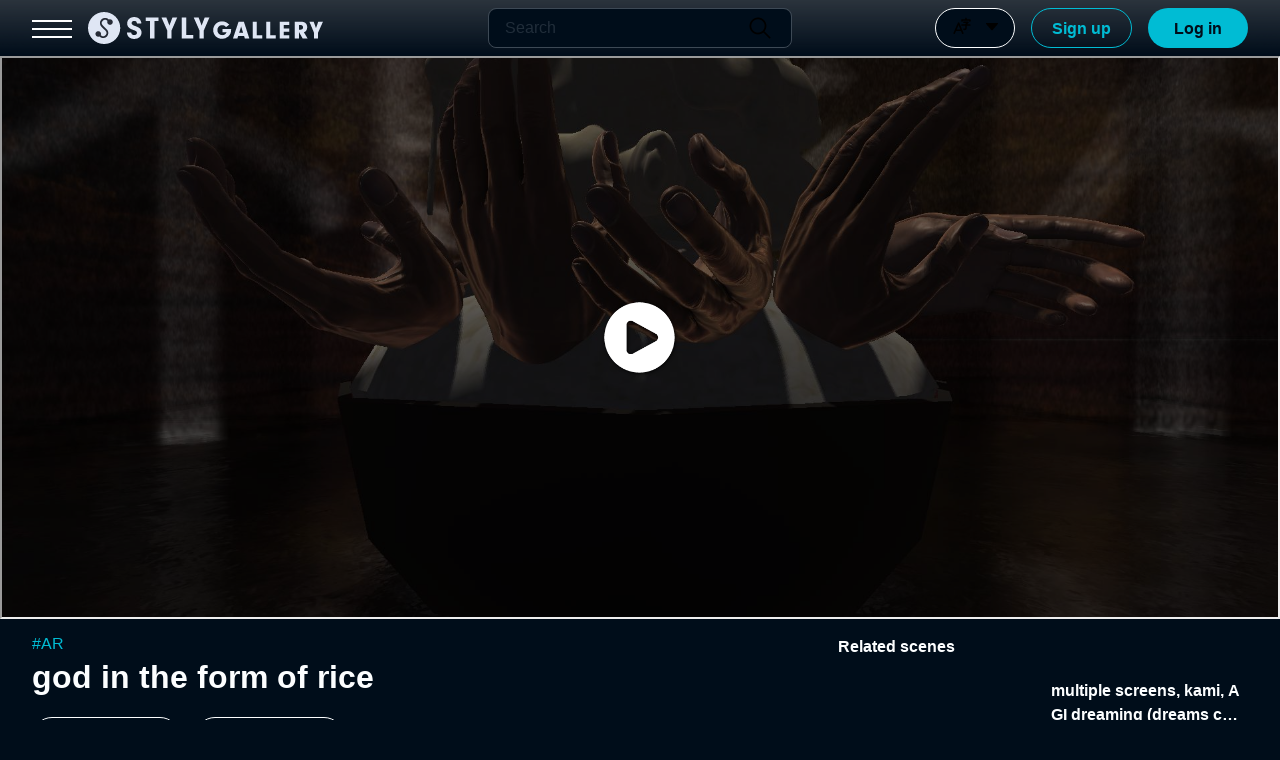

--- FILE ---
content_type: text/css; charset=utf-8
request_url: https://gallery.styly.cc/_next/static/css/3a972b165a7f4939.css
body_size: 3501
content:
.style_overlay__rIG6O{position:fixed;width:100%;height:100%;top:0;left:0;z-index:9;background-color:rgba(0,0,0,.7)}@media screen and (max-width:1280px){.style_hideMdDown__Hs8Ib{display:none}}.style_header__BY_wl{position:fixed;z-index:10;top:0;left:0;height:56px;width:100%;background:transparent linear-gradient(180deg,#2b343d,rgba(0,13,26,.5)) 0 0 no-repeat padding-box;backdrop-filter:blur(20px);-webkit-backdrop-filter:blur(20px)}.style_header__BY_wl .style_headerContents__rXqpQ{display:flex;justify-content:space-between;height:100%;margin:0 32px;padding:8px 0;position:relative}@media screen and (max-width:480px){.style_header__BY_wl .style_headerContents__rXqpQ{margin:0 24px}}.style_header__BY_wl .style_headerContents__rXqpQ .style_leftArea__GWYCO{display:flex;z-index:10;align-items:center}.style_header__BY_wl .style_headerContents__rXqpQ .style_leftArea__GWYCO .style_hamburger__23uic{display:none;margin-right:16px;height:40px}@media screen and (max-width:1280px){.style_header__BY_wl .style_headerContents__rXqpQ .style_leftArea__GWYCO .style_hamburger__23uic{display:block}}@media screen and (max-width:480px){.style_header__BY_wl .style_headerContents__rXqpQ .style_leftArea__GWYCO .style_hamburger__23uic{margin-right:8px}}.style_header__BY_wl .style_headerContents__rXqpQ .style_leftArea__GWYCO .style_logo__PlCNN{display:flex}@media screen and (max-width:960px){.style_header__BY_wl .style_headerContents__rXqpQ .style_leftArea__GWYCO .style_logo__PlCNN{display:none}}.style_header__BY_wl .style_headerContents__rXqpQ .style_leftArea__GWYCO .style_logoShort__KfJG5{display:none}@media screen and (max-width:960px){.style_header__BY_wl .style_headerContents__rXqpQ .style_leftArea__GWYCO .style_logoShort__KfJG5{display:block}}.style_header__BY_wl .style_headerContents__rXqpQ .style_centerArea___yn_T{position:absolute;display:flex;justify-content:center;width:100%;z-index:9}@media screen and (max-width:960px){.style_header__BY_wl .style_headerContents__rXqpQ .style_centerArea___yn_T{display:none}}.style_header__BY_wl .style_headerContents__rXqpQ .style_centerArea___yn_T .style_search___na8H{width:25%}.style_header__BY_wl .style_headerContents__rXqpQ .style_rightArea__iuEUb{display:flex;z-index:10}@media screen and (max-width:480px){.style_header__BY_wl .style_headerContents__rXqpQ .style_rightArea__iuEUb{align-items:center}}.style_header__BY_wl .style_headerContents__rXqpQ .style_rightArea__iuEUb .style_searchIcon__HIpSk{color:#d6dadd;width:40px;margin:0 16px;display:none}.style_header__BY_wl .style_headerContents__rXqpQ .style_rightArea__iuEUb .style_searchIcon__HIpSk:active{cursor:pointer;-webkit-user-select:none;-moz-user-select:none;user-select:none;transition:.3s ease-out}@media screen and (pointer:fine){.style_header__BY_wl .style_headerContents__rXqpQ .style_rightArea__iuEUb .style_searchIcon__HIpSk:active:hover{filter:brightness(75%)}}@media screen and (max-width:960px){.style_header__BY_wl .style_headerContents__rXqpQ .style_rightArea__iuEUb .style_searchIcon__HIpSk{display:block}}@media screen and (max-width:480px){.style_header__BY_wl .style_headerContents__rXqpQ .style_rightArea__iuEUb .style_searchIcon__HIpSk{width:32px;height:32px;margin:0 8px}}.style_header__BY_wl .style_headerContents__rXqpQ .style_rightArea__iuEUb .style_sceneButton__oHdpI{margin-right:16px}@media screen and (max-width:960px){.style_header__BY_wl .style_headerContents__rXqpQ .style_rightArea__iuEUb .style_sceneButton__oHdpI{display:none}}.style_header__BY_wl .style_headerContents__rXqpQ .style_rightArea__iuEUb .style_userIcon__E08Np{width:40px;height:40px}@media screen and (max-width:480px){.style_header__BY_wl .style_headerContents__rXqpQ .style_rightArea__iuEUb .style_userIcon__E08Np{width:32px;height:32px}}.style_header__BY_wl .style_headerContents__rXqpQ .style_rightArea__iuEUb .style_loginOrSignUpArea__bowdL{display:flex}@media screen and (max-width:960px){.style_header__BY_wl .style_headerContents__rXqpQ .style_rightArea__iuEUb .style_loginOrSignUpArea__bowdL{display:none}}.style_mobileSearchArea__a8QH4{position:fixed;z-index:9;top:56px;left:0;height:100%;width:100%;display:flex;flex-direction:column;align-items:center;background-color:#000d1a;border-bottom:1px solid #0f1c29}.style_mobileSearchArea__a8QH4 .style_searchBox__8alBB{margin-top:8px;width:100%;padding:0 32px}@media screen and (max-width:480px){.style_mobileSearchArea__a8QH4 .style_searchBox__8alBB{padding:0 24px}}.style_mobileSearchArea__a8QH4 .style_border__33qA6{margin-top:8px;width:100%;height:1px;border-bottom:1px solid #0f1c29}.styles_button__Q7PHZ{font-family:Noto Sans JP,メイリオ,Hiragino Kaku Gothic ProN,ヒラギノ角ゴ ProN W3,sans-serif;font-size:16px;font-weight:700;line-height:1.5;display:flex;align-items:center;justify-content:center;min-width:100px;height:40px;padding:0 20px 1px;white-space:nowrap;cursor:pointer;-moz-user-select:-moz-none;-webkit-user-select:none;user-select:none;border:none;border-radius:100vh;transition:all .3s ease-out}.styles_button__Q7PHZ:lang(en){font-family:Arial,メイリオ,Hiragino Kaku Gothic ProN,ヒラギノ角ゴ ProN W3,sans-serif;padding-top:2px}.styles_button__Q7PHZ.styles_primary__pAt2b{color:#000d1a;background-color:#00bcd4}@media screen and (pointer:fine){.styles_button__Q7PHZ.styles_primary__pAt2b:hover{background-color:#0099af}}.styles_button__Q7PHZ.styles_primary__pAt2b.styles_active__BNGVx{cursor:default;background-color:#0099af}.styles_button__Q7PHZ.styles_primary__pAt2b.styles_disabled__xpvI1{cursor:default;background-color:#005364}.styles_button__Q7PHZ.styles_secondary__yGAgk{color:#00bcd4;background-color:transparent;border:1px solid #00bcd4}@media screen and (pointer:fine){.styles_button__Q7PHZ.styles_secondary__yGAgk:hover{background-color:#00303f}}.styles_button__Q7PHZ.styles_secondary__yGAgk.styles_active__BNGVx{cursor:default;background-color:#00303f}.styles_button__Q7PHZ.styles_secondary__yGAgk.styles_disabled__xpvI1{color:#005364;cursor:default;background-color:transparent;border:1px solid #005364}.styles_button__Q7PHZ.styles_gray__oCJ92{color:#fcfeff;background-color:transparent;border:1px solid #fcfeff}@media screen and (pointer:fine){.styles_button__Q7PHZ.styles_gray__oCJ92:hover{background-color:#1f2b38}}.styles_button__Q7PHZ.styles_gray__oCJ92.styles_active__BNGVx{cursor:default;background-color:#1f2b38}.styles_button__Q7PHZ.styles_gray__oCJ92.styles_disabled__xpvI1{color:#2e3a46;cursor:default;background-color:transparent;border:1px solid #2e3a46}.styles_button__Q7PHZ .styles_icon__nw79M{display:flex;flex:0 0 24px;flex-direction:column;align-items:center;width:24px;height:24px;margin-right:4px}.styles_button__Q7PHZ .styles_icon__nw79M.styles_ml4__ZApVj{margin-right:0;margin-left:4px}.styles_button__Q7PHZ .styles_text__ofrk0{flex:1 1 auto;text-align:center}.style_hamburgerButton__hiACH{position:relative;width:40px;min-width:22px;height:40px;cursor:pointer}@media screen and (max-width:480px){.style_hamburgerButton__hiACH{width:32px;height:32px}}.style_hamburgerButton__hiACH .style_line__ttc1D{position:absolute;top:0;left:0;width:100%;height:2px;text-align:center;background:#fff}.style_hamburgerButton__hiACH .style_line01__RifB_{top:12px;transition:.4s ease}.style_hamburgerButton__hiACH .style_line02__ol_SK{top:20px;transition:.4s ease}.style_hamburgerButton__hiACH .style_line03__8_3Ro{top:28px;transition:.4s ease}.style_hamburgerButton__hiACH .style_buttonLine01__YPBdQ{transform:translateY(6px) rotate(-45deg)}.style_hamburgerButton__hiACH .style_buttonLine02__9x6lh{opacity:0;animation:style_activeMenuBar02__bd_Kc .8s forwards}@keyframes style_activeMenuBar02__bd_Kc{to{left:80%}}.style_hamburgerButton__hiACH .style_buttonLine03___GLRu{transform:translateY(-10px) rotate(45deg)}.style_searchContainer__BbVp8{position:relative;box-sizing:border-box;display:flex;width:100%;height:40px;overflow:hidden;border:1px solid #3d4955;border-radius:8px}.style_searchContainer__BbVp8 input[type=search]{font-family:Noto Sans JP,メイリオ,Hiragino Kaku Gothic ProN,ヒラギノ角ゴ ProN W3,sans-serif;font-size:16px;font-weight:400;line-height:1.5;width:100%;height:100%;padding-left:16px;color:#fcfeff;background-color:#000d1a;border:none;border-radius:8px 0 0 8px}.style_searchContainer__BbVp8 input[type=search]:lang(en){font-family:Arial,メイリオ,Hiragino Kaku Gothic ProN,ヒラギノ角ゴ ProN W3,sans-serif}.style_searchContainer__BbVp8 input[type=search]::-webkit-search-cancel-button{-webkit-appearance:none}.style_searchContainer__BbVp8 input[type=search]::placeholder{color:#3d4955}.style_searchContainer__BbVp8 input[type=search]:focus{border:1px solid #fcfeff;border-right:none;outline:0}.style_searchContainer__BbVp8 .style_searchIcon__ZC05x{display:flex;align-items:center;justify-content:center;padding:0 16px;color:#fcfeff;cursor:pointer;background-color:#000d1a;border-radius:0 8px 8px 0}.style_searchContainer__BbVp8 .style_searchIcon__ZC05x .style_icon__CD_Uq{width:30px;transition:all .3s ease-out}.style_searchContainer__BbVp8 .style_searchIcon__ZC05x .style_icon__CD_Uq:hover{filter:brightness(75%)}.style_searchContainer__BbVp8 .style_searchIcon__ZC05x.style_focus__ESDJ3{border:1px solid #fcfeff;border-left:none}.style_container__6njAB{position:relative}.style_container__6njAB .style_selectContainer__pytG7{position:relative;box-sizing:border-box;display:flex;align-items:center;width:160px;height:40px;padding-right:16px;padding-left:20px;overflow:hidden;color:#fcfeff;cursor:pointer;background-color:#000d1a;border:1px solid #fcfeff;border-radius:100vh;transition:all .3s ease-out}.style_container__6njAB .style_selectContainer__pytG7:hover:not(.style_container__6njAB .style_selectContainer__pytG7.style_disabled__LmlQi){background-color:#1f2b38}.style_container__6njAB .style_selectContainer__pytG7.style_disabled__LmlQi{color:#2e3a46;cursor:default;border:1px solid #2e3a46}.style_container__6njAB .style_selectContainer__pytG7.style_open___aQtn{background-color:#1f2b38}@media screen and (max-width:1280px){.style_container__6njAB .style_selectContainer__pytG7{width:80px;padding-left:16px}}.style_container__6njAB .style_selectContainer__pytG7 .style_langIcon__aPw1B{display:none}@media screen and (max-width:1280px){.style_container__6njAB .style_selectContainer__pytG7 .style_langIcon__aPw1B{display:initial}}.style_container__6njAB .style_selectContainer__pytG7 .style_selectValue__sJw7k{display:-webkit-box;overflow:hidden;-webkit-line-clamp:1;-webkit-box-orient:vertical;width:95%;-webkit-user-select:none;-moz-user-select:none;user-select:none}@media screen and (max-width:1280px){.style_container__6njAB .style_selectContainer__pytG7 .style_selectValue__sJw7k{display:none}}.style_container__6njAB .style_selectContainer__pytG7 .style_iconArea__VAqbo{width:20px;margin-left:8px;background-color:transparent;transition:.2s ease-out}.style_container__6njAB .style_selectContainer__pytG7 .style_iconArea__VAqbo.style_rotate__R2hJ_{transform:scaleY(-1)}.style_container__6njAB .style_optionContainer__3GXUp{position:absolute;z-index:2;width:160px;padding:8px 0;margin-top:8px;background-color:#0f1c29;border-radius:8px;box-shadow:1px 1px 6px #000}@media screen and (max-width:960px){.style_container__6njAB .style_optionContainer__3GXUp{right:0}}.style_container__6njAB .style_optionContainer__3GXUp .style_optionItem__GUi50{position:relative;display:flex;align-items:center;height:40px;padding:0 16px;color:#fcfeff;cursor:pointer;-webkit-user-select:none;-moz-user-select:none;user-select:none}.style_container__6njAB .style_optionContainer__3GXUp .style_optionItem__GUi50:after{position:absolute;left:0;z-index:-1;width:100%;height:100%;content:"";background:transparent linear-gradient(270deg,#0f1c29,#3d4955) 0;opacity:0;transition:.3s ease-out}.style_container__6njAB .style_optionContainer__3GXUp .style_optionItem__GUi50:hover{color:#fff}.style_container__6njAB .style_optionContainer__3GXUp .style_optionItem__GUi50:hover:after{opacity:1}.style_userMenu__hKnek{position:fixed;z-index:500;right:20px;top:58px;width:160px;border-radius:8px;padding:8px 0;background-color:#0f1c29}.style_userMenu__hKnek .style_userMenuBox__A8_nk{cursor:pointer;position:relative;display:flex;align-items:center;gap:8px;color:#fcfeff;padding:16px;height:40px}.style_userMenu__hKnek .style_userMenuBox__A8_nk .style_icon__1bEIq{width:24px}.style_userMenu__hKnek .style_userMenuBox__A8_nk p{cursor:pointer}.style_userMenu__hKnek .style_userMenuBox__A8_nk:after{content:"";position:absolute;z-index:-1;left:0;width:100%;height:100%;opacity:0;transition:.3s ease-out;background:transparent linear-gradient(270deg,#0f1c29,#3d4955) 0}@media screen and (pointer:fine){.style_userMenu__hKnek .style_userMenuBox__A8_nk:hover{color:#fff}.style_userMenu__hKnek .style_userMenuBox__A8_nk:hover:after{opacity:1}}.style_userIcon__KthOq{position:relative;display:flex;align-items:center;justify-content:center;aspect-ratio:1;overflow:hidden;font-weight:700;color:#000d1a;background-color:#fff;border-radius:100vh;transition:.3s ease-out}.style_userIcon__KthOq.style_hoverOn__bqwfW{cursor:pointer}@media screen and (pointer:fine){.style_userIcon__KthOq.style_hoverOn__bqwfW:hover{filter:brightness(90%)}}.style_userIcon__KthOq.style_fullSize__3_hO2{width:100%!important;height:100%!important}.style_sideMenu__UJMyy{position:fixed;top:0;left:0;z-index:9;width:240px;height:100vh;padding-top:66px;padding-right:16px;padding-left:16px;font-size:16px;background-color:#000d1a;box-shadow:2px 0 5px #000}.style_sideMenu__UJMyy .style_menuButton__nZWUR{position:relative;z-index:0;display:flex;align-items:center;width:100%;height:40px;padding-right:16px;padding-left:16px;color:#fff;cursor:pointer;-webkit-user-select:none;-moz-user-select:none;user-select:none;border-radius:100vh}.style_sideMenu__UJMyy .style_menuButton__nZWUR:after{position:absolute;left:0;z-index:-1;width:100%;height:100%;content:"";background:transparent linear-gradient(270deg,#000d1a,#3d4955) 0;border-radius:100vh;opacity:0;transition:.3s ease-out}@media screen and (pointer:fine){.style_sideMenu__UJMyy .style_menuButton__nZWUR:hover:after{opacity:1}}.style_sideMenu__UJMyy .style_menuButton__nZWUR:active{background-color:hsla(206,9%,85%,.3)}.style_sideMenu__UJMyy .style_menuButton__nZWUR.style_selected__xs_sk{color:#fff;background:transparent linear-gradient(270deg,#000d1a,#3d4955) 0}.style_sideMenu__UJMyy .style_menuButton__nZWUR .style_icon__xaGPF{width:24px;margin-right:10px}.style_sideMenu__UJMyy .style_menuButton__nZWUR .style_icon__xaGPF.style_selected__xs_sk{color:#fff;filter:drop-shadow(-1px -1px 1px #fff)}.style_sideMenu__UJMyy .style_label__oveXY{margin:0 16px;font-size:16px;color:#fff}.style_sideMenu__UJMyy p{margin:8px 16px 16px;font-size:16px;color:#fff}.style_sideMenu__UJMyy .style_border__IuLAf{margin:16px 0;border-top:1px solid #1f2b38}.style_link__ishiY{color:#fcfeff;text-decoration:none;transition:.3s ease-out}.style_link__ishiY .style_border__HE97H{border-bottom:1px solid #fcfeff}.style_link__ishiY.style_disabled__npKho{color:#2e3a46;pointer-events:none}.style_link__ishiY.style_disabled__npKho .style_border__HE97H{border-color:#2e3a46}.style_link__ishiY.style_hover__f768F:not(.style_disabled__npKho):hover{color:#d6dadd}.style_link__ishiY.style_tag__5GbX6{color:#00bcd4}.style_link__ishiY.style_tag__5GbX6 .style_border__HE97H{border-color:#00bcd4}.style_link__ishiY.style_tag__5GbX6.style_disabled__npKho{color:#005364}.style_link__ishiY.style_tag__5GbX6.style_disabled__npKho .style_border__HE97H{border-color:#005364}.style_link__ishiY.style_tag__5GbX6.style_hover__f768F:not(.style_disabled__npKho):hover{color:#0099af}.style_container__Eh2ew{position:relative;width:100%;aspect-ratio:16/9;overflow:hidden;cursor:pointer;background:linear-gradient(1turn,#0f1c29,#000d1a);border-radius:8px;transition:.3s ease-out}.style_container__Eh2ew.style_square__I9vZ_{aspect-ratio:1/1}.style_container__Eh2ew:hover{opacity:.8}.style_container__2gJZG{position:fixed;display:flex;justify-content:center;align-items:center;z-index:9;width:100%;height:100px;bottom:0;padding:15px 0;background-color:rgba(0,0,0,.9)}.style_container__2gJZG .style_logo__Qwzix{color:#fff;border-radius:8px;width:70px;height:70px;overflow:hidden}.style_container__2gJZG .style_downloadImageArea__CPZOD{margin-left:0;display:flex;align-items:center}@media screen and (max-width:640px){.style_container__2gJZG .style_downloadImageArea__CPZOD{display:block;margin-left:15px}}.style_container__2gJZG .style_downloadImageArea__CPZOD p{color:#fff;font-size:20px;margin:0 15px}@media screen and (max-width:640px){.style_container__2gJZG .style_downloadImageArea__CPZOD p{font-size:14px;margin:0 0 5px}}.style_button__xo9AF{font-family:Noto Sans JP,メイリオ,Hiragino Kaku Gothic ProN,ヒラギノ角ゴ ProN W3,sans-serif;font-size:16px;font-weight:700;line-height:1.5;display:flex;align-items:center;justify-content:center;min-width:100px;height:40px;padding:0 20px 1px;cursor:pointer;-moz-user-select:-moz-none;-webkit-user-select:none;user-select:none;border:1px solid #00bcd4;border-radius:100vh;transition:all .3s ease-out}.style_button__xo9AF:lang(en){font-family:Arial,メイリオ,Hiragino Kaku Gothic ProN,ヒラギノ角ゴ ProN W3,sans-serif;padding-top:3px}.style_button__xo9AF.style_follow__i3gFa{color:#000d1a;background-color:#00bcd4}@media screen and (pointer:fine){.style_button__xo9AF.style_follow__i3gFa:hover{background-color:#0099af;border-color:#0099af}}.style_button__xo9AF.style_following__IxdMm{color:#00bcd4;background-color:#0f1c29}@media screen and (pointer:fine){.style_button__xo9AF.style_following__IxdMm:hover{background-color:#00303f}}.style_modal__beDXa{position:fixed;top:0;left:0;z-index:300;display:flex;align-items:center;justify-content:center;width:100%;height:100%;padding:20px;background-color:rgba(0,0,0,.7)}.style_modal__beDXa .style_card__LQdVq{min-width:200px;max-height:100%;overflow:auto;color:#fcfeff;background-color:#0f1c29;border-radius:16px;box-shadow:1px 1px 6px #000}.style_modal__beDXa .style_card__LQdVq .style_closeIconArea__r1_GT{display:flex;justify-content:right;width:100%}.style_modal__beDXa .style_card__LQdVq .style_closeIconArea__r1_GT .style_icon__e2dWx{width:40px;height:48px;padding:10px;cursor:pointer;transition:.3s ease-out}@media screen and (pointer:fine){.style_modal__beDXa .style_card__LQdVq .style_closeIconArea__r1_GT .style_icon__e2dWx:hover{filter:brightness(75%)}}.style_modal__beDXa .style_card__LQdVq .style_contentArea__izcs8{padding-right:48px;padding-bottom:48px;padding-left:48px}.style_modal__beDXa .style_card__LQdVq .style_contentArea__izcs8 .style_title__hQ_vJ{font-family:Noto Sans JP,メイリオ,Hiragino Kaku Gothic ProN,ヒラギノ角ゴ ProN W3,sans-serif;font-size:24px;font-weight:700;line-height:1.5;margin-bottom:16px;color:#fcfeff;text-align:center}.style_modal__beDXa .style_card__LQdVq .style_contentArea__izcs8 .style_title__hQ_vJ:lang(en){font-family:Arial,メイリオ,Hiragino Kaku Gothic ProN,ヒラギノ角ゴ ProN W3,sans-serif}.style_modal__beDXa .style_card__LQdVq .style_contentArea__izcs8 .style_message__s8P8g{margin-top:16px;color:#899199}.style_modal__beDXa .style_card__LQdVq .style_contentArea__izcs8 .style_message__s8P8g.style_signUpLink__ILBcq{color:#fcfeff}.style_modal__beDXa .style_card__LQdVq .style_contentArea__izcs8 .style_message__s8P8g.style_signUpLink__ILBcq .style_link__Dd3tj{margin-left:5px;color:#00bcd4;border-bottom:1px solid #00bcd4;transition:.3s ease-out}.style_modal__beDXa .style_card__LQdVq .style_contentArea__izcs8 .style_message__s8P8g.style_signUpLink__ILBcq .style_link__Dd3tj:hover{color:#0099af;border-color:#0099af}.style_modal__beDXa .style_card__LQdVq .style_contentArea__izcs8 .style_buttonArea___Bl_b{display:flex;justify-content:center;margin-top:32px}.style_border__NaW6A{height:1px;border-top:1px solid #3d4955}

--- FILE ---
content_type: text/css; charset=utf-8
request_url: https://gallery.styly.cc/_next/static/css/801a82a7adbbb208.css
body_size: 4864
content:
.style_container__Eh2ew{position:relative;width:100%;aspect-ratio:16/9;overflow:hidden;cursor:pointer;background:linear-gradient(1turn,#0f1c29,#000d1a);border-radius:8px;transition:.3s ease-out}.style_container__Eh2ew.style_square__I9vZ_{aspect-ratio:1/1}.style_container__Eh2ew:hover{opacity:.8}.style_userIcon__KthOq{position:relative;display:flex;align-items:center;justify-content:center;aspect-ratio:1;overflow:hidden;font-weight:700;color:#000d1a;background-color:#fff;border-radius:100vh;transition:.3s ease-out}.style_userIcon__KthOq.style_hoverOn__bqwfW{cursor:pointer}@media screen and (pointer:fine){.style_userIcon__KthOq.style_hoverOn__bqwfW:hover{filter:brightness(90%)}}.style_userIcon__KthOq.style_fullSize__3_hO2{width:100%!important;height:100%!important}.style_overlay__rIG6O{position:fixed;width:100%;height:100%;top:0;left:0;z-index:9;background-color:rgba(0,0,0,.7)}@media screen and (max-width:1280px){.style_hideMdDown__Hs8Ib{display:none}}.style_header__BY_wl{position:fixed;z-index:10;top:0;left:0;height:56px;width:100%;background:transparent linear-gradient(180deg,#2b343d,rgba(0,13,26,.5)) 0 0 no-repeat padding-box;backdrop-filter:blur(20px);-webkit-backdrop-filter:blur(20px)}.style_header__BY_wl .style_headerContents__rXqpQ{display:flex;justify-content:space-between;height:100%;margin:0 32px;padding:8px 0;position:relative}@media screen and (max-width:480px){.style_header__BY_wl .style_headerContents__rXqpQ{margin:0 24px}}.style_header__BY_wl .style_headerContents__rXqpQ .style_leftArea__GWYCO{display:flex;z-index:10;align-items:center}.style_header__BY_wl .style_headerContents__rXqpQ .style_leftArea__GWYCO .style_hamburger__23uic{display:none;margin-right:16px;height:40px}@media screen and (max-width:1280px){.style_header__BY_wl .style_headerContents__rXqpQ .style_leftArea__GWYCO .style_hamburger__23uic{display:block}}@media screen and (max-width:480px){.style_header__BY_wl .style_headerContents__rXqpQ .style_leftArea__GWYCO .style_hamburger__23uic{margin-right:8px}}.style_header__BY_wl .style_headerContents__rXqpQ .style_leftArea__GWYCO .style_logo__PlCNN{display:flex}@media screen and (max-width:960px){.style_header__BY_wl .style_headerContents__rXqpQ .style_leftArea__GWYCO .style_logo__PlCNN{display:none}}.style_header__BY_wl .style_headerContents__rXqpQ .style_leftArea__GWYCO .style_logoShort__KfJG5{display:none}@media screen and (max-width:960px){.style_header__BY_wl .style_headerContents__rXqpQ .style_leftArea__GWYCO .style_logoShort__KfJG5{display:block}}.style_header__BY_wl .style_headerContents__rXqpQ .style_centerArea___yn_T{position:absolute;display:flex;justify-content:center;width:100%;z-index:9}@media screen and (max-width:960px){.style_header__BY_wl .style_headerContents__rXqpQ .style_centerArea___yn_T{display:none}}.style_header__BY_wl .style_headerContents__rXqpQ .style_centerArea___yn_T .style_search___na8H{width:25%}.style_header__BY_wl .style_headerContents__rXqpQ .style_rightArea__iuEUb{display:flex;z-index:10}@media screen and (max-width:480px){.style_header__BY_wl .style_headerContents__rXqpQ .style_rightArea__iuEUb{align-items:center}}.style_header__BY_wl .style_headerContents__rXqpQ .style_rightArea__iuEUb .style_searchIcon__HIpSk{color:#d6dadd;width:40px;margin:0 16px;display:none}.style_header__BY_wl .style_headerContents__rXqpQ .style_rightArea__iuEUb .style_searchIcon__HIpSk:active{cursor:pointer;-webkit-user-select:none;-moz-user-select:none;user-select:none;transition:.3s ease-out}@media screen and (pointer:fine){.style_header__BY_wl .style_headerContents__rXqpQ .style_rightArea__iuEUb .style_searchIcon__HIpSk:active:hover{filter:brightness(75%)}}@media screen and (max-width:960px){.style_header__BY_wl .style_headerContents__rXqpQ .style_rightArea__iuEUb .style_searchIcon__HIpSk{display:block}}@media screen and (max-width:480px){.style_header__BY_wl .style_headerContents__rXqpQ .style_rightArea__iuEUb .style_searchIcon__HIpSk{width:32px;height:32px;margin:0 8px}}.style_header__BY_wl .style_headerContents__rXqpQ .style_rightArea__iuEUb .style_sceneButton__oHdpI{margin-right:16px}@media screen and (max-width:960px){.style_header__BY_wl .style_headerContents__rXqpQ .style_rightArea__iuEUb .style_sceneButton__oHdpI{display:none}}.style_header__BY_wl .style_headerContents__rXqpQ .style_rightArea__iuEUb .style_userIcon__E08Np{width:40px;height:40px}@media screen and (max-width:480px){.style_header__BY_wl .style_headerContents__rXqpQ .style_rightArea__iuEUb .style_userIcon__E08Np{width:32px;height:32px}}.style_header__BY_wl .style_headerContents__rXqpQ .style_rightArea__iuEUb .style_loginOrSignUpArea__bowdL{display:flex}@media screen and (max-width:960px){.style_header__BY_wl .style_headerContents__rXqpQ .style_rightArea__iuEUb .style_loginOrSignUpArea__bowdL{display:none}}.style_mobileSearchArea__a8QH4{position:fixed;z-index:9;top:56px;left:0;height:100%;width:100%;display:flex;flex-direction:column;align-items:center;background-color:#000d1a;border-bottom:1px solid #0f1c29}.style_mobileSearchArea__a8QH4 .style_searchBox__8alBB{margin-top:8px;width:100%;padding:0 32px}@media screen and (max-width:480px){.style_mobileSearchArea__a8QH4 .style_searchBox__8alBB{padding:0 24px}}.style_mobileSearchArea__a8QH4 .style_border__33qA6{margin-top:8px;width:100%;height:1px;border-bottom:1px solid #0f1c29}.styles_button__Q7PHZ{font-family:Noto Sans JP,メイリオ,Hiragino Kaku Gothic ProN,ヒラギノ角ゴ ProN W3,sans-serif;font-size:16px;font-weight:700;line-height:1.5;display:flex;align-items:center;justify-content:center;min-width:100px;height:40px;padding:0 20px 1px;white-space:nowrap;cursor:pointer;-moz-user-select:-moz-none;-webkit-user-select:none;user-select:none;border:none;border-radius:100vh;transition:all .3s ease-out}.styles_button__Q7PHZ:lang(en){font-family:Arial,メイリオ,Hiragino Kaku Gothic ProN,ヒラギノ角ゴ ProN W3,sans-serif;padding-top:2px}.styles_button__Q7PHZ.styles_primary__pAt2b{color:#000d1a;background-color:#00bcd4}@media screen and (pointer:fine){.styles_button__Q7PHZ.styles_primary__pAt2b:hover{background-color:#0099af}}.styles_button__Q7PHZ.styles_primary__pAt2b.styles_active__BNGVx{cursor:default;background-color:#0099af}.styles_button__Q7PHZ.styles_primary__pAt2b.styles_disabled__xpvI1{cursor:default;background-color:#005364}.styles_button__Q7PHZ.styles_secondary__yGAgk{color:#00bcd4;background-color:transparent;border:1px solid #00bcd4}@media screen and (pointer:fine){.styles_button__Q7PHZ.styles_secondary__yGAgk:hover{background-color:#00303f}}.styles_button__Q7PHZ.styles_secondary__yGAgk.styles_active__BNGVx{cursor:default;background-color:#00303f}.styles_button__Q7PHZ.styles_secondary__yGAgk.styles_disabled__xpvI1{color:#005364;cursor:default;background-color:transparent;border:1px solid #005364}.styles_button__Q7PHZ.styles_gray__oCJ92{color:#fcfeff;background-color:transparent;border:1px solid #fcfeff}@media screen and (pointer:fine){.styles_button__Q7PHZ.styles_gray__oCJ92:hover{background-color:#1f2b38}}.styles_button__Q7PHZ.styles_gray__oCJ92.styles_active__BNGVx{cursor:default;background-color:#1f2b38}.styles_button__Q7PHZ.styles_gray__oCJ92.styles_disabled__xpvI1{color:#2e3a46;cursor:default;background-color:transparent;border:1px solid #2e3a46}.styles_button__Q7PHZ .styles_icon__nw79M{display:flex;flex:0 0 24px;flex-direction:column;align-items:center;width:24px;height:24px;margin-right:4px}.styles_button__Q7PHZ .styles_icon__nw79M.styles_ml4__ZApVj{margin-right:0;margin-left:4px}.styles_button__Q7PHZ .styles_text__ofrk0{flex:1 1 auto;text-align:center}.style_hamburgerButton__hiACH{position:relative;width:40px;min-width:22px;height:40px;cursor:pointer}@media screen and (max-width:480px){.style_hamburgerButton__hiACH{width:32px;height:32px}}.style_hamburgerButton__hiACH .style_line__ttc1D{position:absolute;top:0;left:0;width:100%;height:2px;text-align:center;background:#fff}.style_hamburgerButton__hiACH .style_line01__RifB_{top:12px;transition:.4s ease}.style_hamburgerButton__hiACH .style_line02__ol_SK{top:20px;transition:.4s ease}.style_hamburgerButton__hiACH .style_line03__8_3Ro{top:28px;transition:.4s ease}.style_hamburgerButton__hiACH .style_buttonLine01__YPBdQ{transform:translateY(6px) rotate(-45deg)}.style_hamburgerButton__hiACH .style_buttonLine02__9x6lh{opacity:0;animation:style_activeMenuBar02__bd_Kc .8s forwards}@keyframes style_activeMenuBar02__bd_Kc{to{left:80%}}.style_hamburgerButton__hiACH .style_buttonLine03___GLRu{transform:translateY(-10px) rotate(45deg)}.style_searchContainer__BbVp8{position:relative;box-sizing:border-box;display:flex;width:100%;height:40px;overflow:hidden;border:1px solid #3d4955;border-radius:8px}.style_searchContainer__BbVp8 input[type=search]{font-family:Noto Sans JP,メイリオ,Hiragino Kaku Gothic ProN,ヒラギノ角ゴ ProN W3,sans-serif;font-size:16px;font-weight:400;line-height:1.5;width:100%;height:100%;padding-left:16px;color:#fcfeff;background-color:#000d1a;border:none;border-radius:8px 0 0 8px}.style_searchContainer__BbVp8 input[type=search]:lang(en){font-family:Arial,メイリオ,Hiragino Kaku Gothic ProN,ヒラギノ角ゴ ProN W3,sans-serif}.style_searchContainer__BbVp8 input[type=search]::-webkit-search-cancel-button{-webkit-appearance:none}.style_searchContainer__BbVp8 input[type=search]::placeholder{color:#3d4955}.style_searchContainer__BbVp8 input[type=search]:focus{border:1px solid #fcfeff;border-right:none;outline:0}.style_searchContainer__BbVp8 .style_searchIcon__ZC05x{display:flex;align-items:center;justify-content:center;padding:0 16px;color:#fcfeff;cursor:pointer;background-color:#000d1a;border-radius:0 8px 8px 0}.style_searchContainer__BbVp8 .style_searchIcon__ZC05x .style_icon__CD_Uq{width:30px;transition:all .3s ease-out}.style_searchContainer__BbVp8 .style_searchIcon__ZC05x .style_icon__CD_Uq:hover{filter:brightness(75%)}.style_searchContainer__BbVp8 .style_searchIcon__ZC05x.style_focus__ESDJ3{border:1px solid #fcfeff;border-left:none}.style_container__6njAB{position:relative}.style_container__6njAB .style_selectContainer__pytG7{position:relative;box-sizing:border-box;display:flex;align-items:center;width:160px;height:40px;padding-right:16px;padding-left:20px;overflow:hidden;color:#fcfeff;cursor:pointer;background-color:#000d1a;border:1px solid #fcfeff;border-radius:100vh;transition:all .3s ease-out}.style_container__6njAB .style_selectContainer__pytG7:hover:not(.style_container__6njAB .style_selectContainer__pytG7.style_disabled__LmlQi){background-color:#1f2b38}.style_container__6njAB .style_selectContainer__pytG7.style_disabled__LmlQi{color:#2e3a46;cursor:default;border:1px solid #2e3a46}.style_container__6njAB .style_selectContainer__pytG7.style_open___aQtn{background-color:#1f2b38}@media screen and (max-width:1280px){.style_container__6njAB .style_selectContainer__pytG7{width:80px;padding-left:16px}}.style_container__6njAB .style_selectContainer__pytG7 .style_langIcon__aPw1B{display:none}@media screen and (max-width:1280px){.style_container__6njAB .style_selectContainer__pytG7 .style_langIcon__aPw1B{display:initial}}.style_container__6njAB .style_selectContainer__pytG7 .style_selectValue__sJw7k{display:-webkit-box;overflow:hidden;-webkit-line-clamp:1;-webkit-box-orient:vertical;width:95%;-webkit-user-select:none;-moz-user-select:none;user-select:none}@media screen and (max-width:1280px){.style_container__6njAB .style_selectContainer__pytG7 .style_selectValue__sJw7k{display:none}}.style_container__6njAB .style_selectContainer__pytG7 .style_iconArea__VAqbo{width:20px;margin-left:8px;background-color:transparent;transition:.2s ease-out}.style_container__6njAB .style_selectContainer__pytG7 .style_iconArea__VAqbo.style_rotate__R2hJ_{transform:scaleY(-1)}.style_container__6njAB .style_optionContainer__3GXUp{position:absolute;z-index:2;width:160px;padding:8px 0;margin-top:8px;background-color:#0f1c29;border-radius:8px;box-shadow:1px 1px 6px #000}@media screen and (max-width:960px){.style_container__6njAB .style_optionContainer__3GXUp{right:0}}.style_container__6njAB .style_optionContainer__3GXUp .style_optionItem__GUi50{position:relative;display:flex;align-items:center;height:40px;padding:0 16px;color:#fcfeff;cursor:pointer;-webkit-user-select:none;-moz-user-select:none;user-select:none}.style_container__6njAB .style_optionContainer__3GXUp .style_optionItem__GUi50:after{position:absolute;left:0;z-index:-1;width:100%;height:100%;content:"";background:transparent linear-gradient(270deg,#0f1c29,#3d4955) 0;opacity:0;transition:.3s ease-out}.style_container__6njAB .style_optionContainer__3GXUp .style_optionItem__GUi50:hover{color:#fff}.style_container__6njAB .style_optionContainer__3GXUp .style_optionItem__GUi50:hover:after{opacity:1}.style_userMenu__hKnek{position:fixed;z-index:500;right:20px;top:58px;width:160px;border-radius:8px;padding:8px 0;background-color:#0f1c29}.style_userMenu__hKnek .style_userMenuBox__A8_nk{cursor:pointer;position:relative;display:flex;align-items:center;gap:8px;color:#fcfeff;padding:16px;height:40px}.style_userMenu__hKnek .style_userMenuBox__A8_nk .style_icon__1bEIq{width:24px}.style_userMenu__hKnek .style_userMenuBox__A8_nk p{cursor:pointer}.style_userMenu__hKnek .style_userMenuBox__A8_nk:after{content:"";position:absolute;z-index:-1;left:0;width:100%;height:100%;opacity:0;transition:.3s ease-out;background:transparent linear-gradient(270deg,#0f1c29,#3d4955) 0}@media screen and (pointer:fine){.style_userMenu__hKnek .style_userMenuBox__A8_nk:hover{color:#fff}.style_userMenu__hKnek .style_userMenuBox__A8_nk:hover:after{opacity:1}}.style_sideMenu__UJMyy{position:fixed;top:0;left:0;z-index:9;width:240px;height:100vh;padding-top:66px;padding-right:16px;padding-left:16px;font-size:16px;background-color:#000d1a;box-shadow:2px 0 5px #000}.style_sideMenu__UJMyy .style_menuButton__nZWUR{position:relative;z-index:0;display:flex;align-items:center;width:100%;height:40px;padding-right:16px;padding-left:16px;color:#fff;cursor:pointer;-webkit-user-select:none;-moz-user-select:none;user-select:none;border-radius:100vh}.style_sideMenu__UJMyy .style_menuButton__nZWUR:after{position:absolute;left:0;z-index:-1;width:100%;height:100%;content:"";background:transparent linear-gradient(270deg,#000d1a,#3d4955) 0;border-radius:100vh;opacity:0;transition:.3s ease-out}@media screen and (pointer:fine){.style_sideMenu__UJMyy .style_menuButton__nZWUR:hover:after{opacity:1}}.style_sideMenu__UJMyy .style_menuButton__nZWUR:active{background-color:hsla(206,9%,85%,.3)}.style_sideMenu__UJMyy .style_menuButton__nZWUR.style_selected__xs_sk{color:#fff;background:transparent linear-gradient(270deg,#000d1a,#3d4955) 0}.style_sideMenu__UJMyy .style_menuButton__nZWUR .style_icon__xaGPF{width:24px;margin-right:10px}.style_sideMenu__UJMyy .style_menuButton__nZWUR .style_icon__xaGPF.style_selected__xs_sk{color:#fff;filter:drop-shadow(-1px -1px 1px #fff)}.style_sideMenu__UJMyy .style_label__oveXY{margin:0 16px;font-size:16px;color:#fff}.style_sideMenu__UJMyy p{margin:8px 16px 16px;font-size:16px;color:#fff}.style_sideMenu__UJMyy .style_border__IuLAf{margin:16px 0;border-top:1px solid #1f2b38}.style_link__ishiY{color:#fcfeff;text-decoration:none;transition:.3s ease-out}.style_link__ishiY .style_border__HE97H{border-bottom:1px solid #fcfeff}.style_link__ishiY.style_disabled__npKho{color:#2e3a46;pointer-events:none}.style_link__ishiY.style_disabled__npKho .style_border__HE97H{border-color:#2e3a46}.style_link__ishiY.style_hover__f768F:not(.style_disabled__npKho):hover{color:#d6dadd}.style_link__ishiY.style_tag__5GbX6{color:#00bcd4}.style_link__ishiY.style_tag__5GbX6 .style_border__HE97H{border-color:#00bcd4}.style_link__ishiY.style_tag__5GbX6.style_disabled__npKho{color:#005364}.style_link__ishiY.style_tag__5GbX6.style_disabled__npKho .style_border__HE97H{border-color:#005364}.style_link__ishiY.style_tag__5GbX6.style_hover__f768F:not(.style_disabled__npKho):hover{color:#0099af}.style_container__2gJZG{position:fixed;display:flex;justify-content:center;align-items:center;z-index:9;width:100%;height:100px;bottom:0;padding:15px 0;background-color:rgba(0,0,0,.9)}.style_container__2gJZG .style_logo__Qwzix{color:#fff;border-radius:8px;width:70px;height:70px;overflow:hidden}.style_container__2gJZG .style_downloadImageArea__CPZOD{margin-left:0;display:flex;align-items:center}@media screen and (max-width:640px){.style_container__2gJZG .style_downloadImageArea__CPZOD{display:block;margin-left:15px}}.style_container__2gJZG .style_downloadImageArea__CPZOD p{color:#fff;font-size:20px;margin:0 15px}@media screen and (max-width:640px){.style_container__2gJZG .style_downloadImageArea__CPZOD p{font-size:14px;margin:0 0 5px}}.style_contentBody__cQjWq{position:relative}.style_contentBody__cQjWq .style_searchResultText__gnSck{margin-bottom:20px;color:#fcfeff}@media screen and (max-width:640px){.style_contentBody__cQjWq .style_searchResultText__gnSck{margin-bottom:25px}}.style_contentBody__cQjWq .style_contentBox__WtZZu{display:grid;grid-template-columns:repeat(4,minmax(100px,1fr));grid-gap:32px 16px;gap:32px 16px;width:100%}@media screen and (min-width:1920px){.style_contentBody__cQjWq .style_contentBox__WtZZu{grid-template-columns:repeat(4,minmax(100px,1fr))}}@media screen and (min-width:960px)and (max-width:1920px){.style_contentBody__cQjWq .style_contentBox__WtZZu{grid-template-columns:repeat(4,minmax(100px,1fr))}}@media screen and (max-width:960px){.style_contentBody__cQjWq .style_contentBox__WtZZu{grid-template-columns:repeat(1,minmax(100px,1fr))}}.style_contentBody__cQjWq .style_contentBox__WtZZu .style_card__TCVeW{width:100%;cursor:pointer}@media screen and (max-width:960px){.style_contentBody__cQjWq .style_contentBox__WtZZu .style_card__TCVeW{display:flex;justify-content:space-between}.style_contentBody__cQjWq .style_contentBox__WtZZu .style_card__TCVeW .style_cardImageBox__Z6aD1{width:48%}}.style_contentBody__cQjWq .style_contentBox__WtZZu .style_card__TCVeW .style_cardInfoBox__epn_O{display:flex;margin-top:12px}@media screen and (max-width:960px){.style_contentBody__cQjWq .style_contentBox__WtZZu .style_card__TCVeW .style_cardInfoBox__epn_O{width:48%}}.style_contentBody__cQjWq .style_contentBox__WtZZu .style_card__TCVeW .style_cardInfoBox__epn_O .style_userIcon__TNbIn{margin-right:8px}@media screen and (max-width:960px){.style_contentBody__cQjWq .style_contentBox__WtZZu .style_card__TCVeW .style_cardInfoBox__epn_O .style_userIcon__TNbIn{display:none}}.style_contentBody__cQjWq .style_contentBox__WtZZu .style_card__TCVeW .style_cardInfoBox__epn_O .style_userIconTablet__6OiMD{display:none;margin-right:8px}@media screen and (min-width:640px)and (max-width:960px){.style_contentBody__cQjWq .style_contentBox__WtZZu .style_card__TCVeW .style_cardInfoBox__epn_O .style_userIconTablet__6OiMD{display:block}}.style_contentBody__cQjWq .style_contentBox__WtZZu .style_card__TCVeW .style_cardInfoBox__epn_O .style_sceneDetail__7bYGg{overflow:hidden}.style_contentBody__cQjWq .style_contentBox__WtZZu .style_card__TCVeW .style_cardInfoBox__epn_O .style_cardTitle__0ypMd{color:#fcfeff;font-family:Noto Sans JP,メイリオ,Hiragino Kaku Gothic ProN,ヒラギノ角ゴ ProN W3,sans-serif;font-size:16px;font-weight:700;line-height:1.5;display:-webkit-box;overflow:hidden;-webkit-line-clamp:2;word-break:break-all;-webkit-box-orient:vertical;cursor:pointer;-webkit-user-select:none;-moz-user-select:none;user-select:none;transition:.3s ease-out}.style_contentBody__cQjWq .style_contentBox__WtZZu .style_card__TCVeW .style_cardInfoBox__epn_O .style_cardTitle__0ypMd:lang(en){font-family:Arial,メイリオ,Hiragino Kaku Gothic ProN,ヒラギノ角ゴ ProN W3,sans-serif}@media screen and (pointer:fine){.style_contentBody__cQjWq .style_contentBox__WtZZu .style_card__TCVeW .style_cardInfoBox__epn_O .style_cardTitle__0ypMd:hover{filter:brightness(75%)}}.style_contentBody__cQjWq .style_contentBox__WtZZu .style_card__TCVeW .style_cardInfoBox__epn_O .style_sceneInfo__bMd3E{display:flex;align-items:center;width:100%;margin-top:5px;color:#899199;font-family:Noto Sans JP,メイリオ,Hiragino Kaku Gothic ProN,ヒラギノ角ゴ ProN W3,sans-serif;font-size:14px;font-weight:400;line-height:1.5}.style_contentBody__cQjWq .style_contentBox__WtZZu .style_card__TCVeW .style_cardInfoBox__epn_O .style_sceneInfo__bMd3E:lang(en){font-family:Arial,メイリオ,Hiragino Kaku Gothic ProN,ヒラギノ角ゴ ProN W3,sans-serif}@media screen and (max-width:960px){.style_contentBody__cQjWq .style_contentBox__WtZZu .style_card__TCVeW .style_cardInfoBox__epn_O .style_sceneInfo__bMd3E{display:block}}.style_contentBody__cQjWq .style_contentBox__WtZZu .style_card__TCVeW .style_cardInfoBox__epn_O .style_sceneInfo__bMd3E .style_artistBox__M2Ycl{display:flex;align-items:center;max-width:60%;color:#fcfeff}@media screen and (max-width:960px){.style_contentBody__cQjWq .style_contentBox__WtZZu .style_card__TCVeW .style_cardInfoBox__epn_O .style_sceneInfo__bMd3E .style_artistBox__M2Ycl{max-width:100%;margin:5px 0}}.style_contentBody__cQjWq .style_contentBox__WtZZu .style_card__TCVeW .style_cardInfoBox__epn_O .style_sceneInfo__bMd3E .style_artistBox__M2Ycl p{cursor:pointer;display:-webkit-box;overflow:hidden;-webkit-line-clamp:1;word-break:break-all;-webkit-box-orient:vertical}.style_contentBody__cQjWq .style_contentBox__WtZZu .style_card__TCVeW .style_cardInfoBox__epn_O .style_sceneInfo__bMd3E .style_artistBox__M2Ycl:hover{cursor:pointer;-webkit-user-select:none;-moz-user-select:none;user-select:none;transition:.3s ease-out}@media screen and (pointer:fine){.style_contentBody__cQjWq .style_contentBox__WtZZu .style_card__TCVeW .style_cardInfoBox__epn_O .style_sceneInfo__bMd3E .style_artistBox__M2Ycl:hover:hover{filter:brightness(75%)}}.style_contentBody__cQjWq .style_contentBox__WtZZu .style_card__TCVeW .style_cardInfoBox__epn_O .style_sceneInfo__bMd3E .style_playBox__OeODT{display:flex;align-items:center;width:40%;cursor:auto}@media screen and (max-width:960px){.style_contentBody__cQjWq .style_contentBox__WtZZu .style_card__TCVeW .style_cardInfoBox__epn_O .style_sceneInfo__bMd3E .style_playBox__OeODT{width:100%;margin:5px 0}}@media screen and (max-width:640px){.style_contentBody__cQjWq .style_contentBox__WtZZu .style_card__TCVeW .style_cardInfoBox__epn_O .style_sceneInfo__bMd3E .style_playBox__OeODT{width:40%}}@media screen and (max-width:960px){.style_contentBody__cQjWq .style_contentBox__WtZZu .style_card__TCVeW .style_cardInfoBox__epn_O .style_sceneInfo__bMd3E .style_playBox__OeODT span{display:none}}.style_contentBody__cQjWq .style_contentBox__WtZZu .style_card__TCVeW .style_cardInfoBox__epn_O .style_sceneInfo__bMd3E .style_playBox__OeODT .style_iconPlay__kL4rv{display:flex;align-items:center;margin-right:3px}.style_contentBody__cQjWq .style_moreLoadText__tCL2d{margin-top:20px}.style_contentBody__cQjWq .style_moreLoadText__tCL2d span{color:#899199;cursor:pointer;-webkit-user-select:none;-moz-user-select:none;user-select:none;transition:.3s ease-out}@media screen and (pointer:fine){.style_contentBody__cQjWq .style_moreLoadText__tCL2d span:hover{filter:brightness(75%)}}.style_border__8nRN_{margin:20px 0;border-bottom:1px solid #1f2b38}.style_container__SzjIt{display:flex;flex:1 1;flex-direction:column;row-gap:.5rem;align-items:center;justify-content:space-between}.style_tab__5EWA9{font-family:Noto Sans JP,メイリオ,Hiragino Kaku Gothic ProN,ヒラギノ角ゴ ProN W3,sans-serif;font-size:16px;font-weight:400;line-height:1.5;display:flex;align-items:center;justify-content:center;width:100%;height:100%;padding:8px 0;color:#fcfeff;word-break:break-all;cursor:pointer;background-color:transparent;border:none;border-left:1px solid #1f2b38;transition:.3s ease-out}.style_tab__5EWA9:lang(en){font-family:Arial,メイリオ,Hiragino Kaku Gothic ProN,ヒラギノ角ゴ ProN W3,sans-serif}.style_tab__5EWA9.style_first__OsARG{border:none}.style_tab__5EWA9:disabled{color:#2e3a46;cursor:unset}.style_tab__5EWA9:hover:not(.style_selected__ADFNo,:disabled){color:#b0b6bb}.style_tab__5EWA9.style_selected__ADFNo{cursor:default}.style_border__xvdWv{width:100%;border-top:3px solid transparent}.style_border__xvdWv.style_selected__ADFNo{border-color:#fcfeff}.style_container__OMIHY{position:relative;width:100%}.style_container__OMIHY .style_title__Q5Qmp{font-weight:400;color:#fcfeff}.style_container__OMIHY .style_sortByBox__TYjWM{display:flex;align-items:center;justify-content:space-between}.style_container__OMIHY .style_sortByBox__TYjWM .style_closeIcon__uuJG1{display:none}@media screen and (max-width:640px){.style_container__OMIHY .style_sortByBox__TYjWM .style_closeIcon__uuJG1{display:block;width:24px;color:#fcfeff;cursor:pointer}}.style_container__OMIHY .style_tabs__ggdUZ{display:flex;width:100%;margin-top:20px}@media screen and (min-width:641px){.style_container__OMIHY .style_tabs__ggdUZ{max-width:450px}}.style_container__OMIHY .style_sortContainer__iohmM{width:100%;margin-top:20px}.style_container__OMIHY .style_sortContainerTitle__3iysD{display:flex;gap:10px;font-size:16px;color:#d6dadd;cursor:pointer}.style_container__OMIHY .style_categories__aaFBb,.style_container__OMIHY .style_sortCriteria__ovR3T{margin:10px 0;color:#899199}.style_container__OMIHY .style_categories__aaFBb span,.style_container__OMIHY .style_sortCriteria__ovR3T span{cursor:pointer;-webkit-user-select:none;-moz-user-select:none;user-select:none;transition:.3s ease-out}@media screen and (pointer:fine){.style_container__OMIHY .style_categories__aaFBb span:hover,.style_container__OMIHY .style_sortCriteria__ovR3T span:hover{filter:brightness(200%)}}.style_container__OMIHY .style_categories__aaFBb.style_active__NvLbb,.style_container__OMIHY .style_sortCriteria__ovR3T.style_active__NvLbb{width:100%;color:#fcfeff;cursor:default;background-color:transparent}.style_container__OMIHY .style_categories__aaFBb .style_sortCriteriaText__mOXvT,.style_container__OMIHY .style_sortCriteria__ovR3T .style_sortCriteriaText__mOXvT{display:flex;gap:8px;align-items:center}.style_container__OMIHY .style_categories__aaFBb .style_sortCriteriaText__mOXvT .style_check___zGQn,.style_container__OMIHY .style_categories__aaFBb .style_sortCriteriaText__mOXvT .style_uncheck__Tx2kO,.style_container__OMIHY .style_sortCriteria__ovR3T .style_sortCriteriaText__mOXvT .style_check___zGQn,.style_container__OMIHY .style_sortCriteria__ovR3T .style_sortCriteriaText__mOXvT .style_uncheck__Tx2kO{color:#00bcd4}.style_container__OMIHY .style_separatorLine__DtKIr{width:100%;margin:12px 0;background-color:blue;border-bottom:1px solid #1f2b38}.style_container__OMIHY .style_animate__jNvld{animation-name:style_animateFade__OvJC9;animation-duration:.5s;animation-timing-function:cubic-bezier(.26,.53,.74,1.48);animation-fill-mode:backwards}.style_container__OMIHY .style_animate__jNvld.style_fade___5K8S{animation-name:style_animateFade__OvJC9;animation-timing-function:ease}@keyframes style_animateFade__OvJC9{0%{opacity:0}to{opacity:1}}.style_contentBody__yI_pI{display:flex;position:relative;top:56px;float:right;width:calc(100% - 240px);height:100%;padding:16px 32px 64px}@media screen and (min-width:1921px){.style_contentBody__yI_pI{display:flex;justify-content:center}}@media screen and (max-width:1280px){.style_contentBody__yI_pI{width:100%}}@media screen and (max-width:960px){.style_contentBody__yI_pI{padding-top:0}}@media screen and (max-width:640px){.style_contentBody__yI_pI{padding-right:24px;padding-left:24px}}.style_contentBody__yI_pI .style_contentArea__F2GQl{display:flex;width:100%;max-width:1680px}@media screen and (max-width:640px){.style_contentBody__yI_pI .style_contentArea__F2GQl{margin-top:-20px}}.style_contentBody__yI_pI .style_contentArea__F2GQl .style_searchArea__M_iIQ{position:fixed;width:350px;background-color:rgba(0,13,26,.8);-webkit-backdrop-filter:blur(20px);backdrop-filter:blur(20px);padding-left:80px;padding-right:32px;z-index:2}@media screen and (max-width:1280px){.style_contentBody__yI_pI .style_contentArea__F2GQl .style_searchArea__M_iIQ{width:250px;padding-left:0}}@media screen and (max-width:960px){.style_contentBody__yI_pI .style_contentArea__F2GQl .style_searchArea__M_iIQ{width:150px}}@media screen and (max-width:640px){.style_contentBody__yI_pI .style_contentArea__F2GQl .style_searchArea__M_iIQ{position:fixed;right:0;width:100%;padding:0 24px}}.style_contentBody__yI_pI .style_contentArea__F2GQl .style_searchArea__M_iIQ .style_searchItems__Ax2P2{width:100%;padding-bottom:20px}@media screen and (max-width:640px){.style_contentBody__yI_pI .style_contentArea__F2GQl .style_searchArea__M_iIQ .style_searchItems__Ax2P2{display:block;padding:0}}.style_contentBody__yI_pI .style_contentArea__F2GQl .style_searchArea__M_iIQ .style_searchItems__Ax2P2 .style_tabs__zu9kv{top:60px;width:100%;display:flex;align-items:center}.style_contentBody__yI_pI .style_contentArea__F2GQl .style_mainContainer__tVRWK{width:100%;padding-left:350px}@media screen and (max-width:1280px){.style_contentBody__yI_pI .style_contentArea__F2GQl .style_mainContainer__tVRWK{padding-left:250px}}@media screen and (max-width:960px){.style_contentBody__yI_pI .style_contentArea__F2GQl .style_mainContainer__tVRWK{padding-left:150px}}@media screen and (max-width:640px){.style_contentBody__yI_pI .style_contentArea__F2GQl .style_mainContainer__tVRWK{padding:0}.style_contentBody__yI_pI .style_contentArea__F2GQl .style_mainContainer__tVRWK.style_spacer__s3NYx{padding-top:150px}}.style_border__E4o3g{margin:20px 0;border-bottom:1px solid #1f2b38}@media screen and (max-width:1280px){.style_border__E4o3g.style_ml__a5iea{margin-left:60px}}@media screen and (max-width:640px){.style_border__E4o3g.style_ml__a5iea{border:none;margin-left:0}}